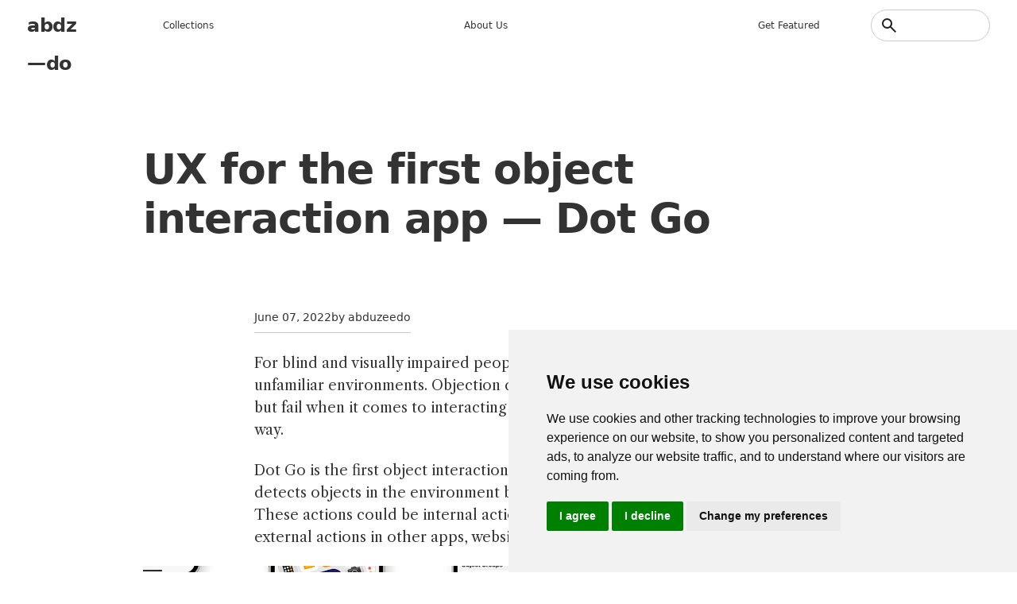

--- FILE ---
content_type: text/html; charset=UTF-8
request_url: https://abduzeedo.com/index.php/ux-first-object-interaction-app-dot-go
body_size: 9446
content:
<!DOCTYPE html>
<html lang="en" dir="ltr">
	<head>
		<meta charset="utf-8" />
<meta name="description" content="For blind and visually impaired people, it’s challenging to enter unfamiliar environments. Objection detection apps can identify objects but fail when it comes to interacting with these objects in a meaningful way. Dot Go is the first object interaction app, which means that it not only detects objects in the environment but also connects them to actions. These actions could be internal actions like sounds and vibration, and external actions in other apps, websites, and even smart home devices." />
<meta name="abstract" content="For blind and visually impaired people, it’s challenging to enter unfamiliar environments. Objection detection apps can identify objects but fail when it comes to interacting with these objects in a meaningful way. Dot Go is the first object interaction app, which means that it not only detects objects in the environment but also connects them to actions. These actions could be internal actions like sounds and vibration, and external actions in other apps, websites, and even smart home devices." />
<meta name="keywords" content="ux" />
<link rel="canonical" href="https://abduzeedo.com/index.php/node/87309" />
<link rel="shortlink" href="https://abduzeedo.com/index.php/node/87309" />
<meta name="robots" content="index, follow" />
<meta name="generator" content="Drupal 8.2" />
<link rel="image_src" href="/sites/default/files/originals/hero_app_go.jpg" />
<meta name="original-source" content="1" />
<meta name="google" content="Uhed6mKjyuWBeQoB_kmdqgr65D6nZHlYn-vdQm8KvRU" />
<meta name="referrer" content="no-referrer" />
<meta name="Generator" content="Drupal 10 (https://www.drupal.org)" />
<meta name="MobileOptimized" content="width" />
<meta name="HandheldFriendly" content="true" />
<meta name="viewport" content="width=device-width, initial-scale=1.0" />
<link rel="icon" href="/sites/default/files/favicon_4.ico" type="image/vnd.microsoft.icon" />

			<title>UX for the first object interaction app — Dot Go</title>
			<link rel="preconnect" href="https://fonts.googleapis.com">
			<link
			rel="preconnect" href="https://fonts.gstatic.com" crossorigin/>
						<link href="https://fonts.googleapis.com/css2?family=Work+Sans:ital,wght@0,100..900;1,100..900&family=Libre+Caslon+Text:ital,wght@0,400;0,700;1,400&display=swap" rel="stylesheet"/>
			<link rel="stylesheet" media="all" href="/sites/default/files/css/css_GhlKp1CPA2HJDnNIUWO8KRIrWjamlMdjXhkiOopO7sI.css?delta=0&amp;language=en&amp;theme=abdz_2026&amp;include=eJxNx9EKgCAMQNEfGi4k-h2ZbJChDpxl9fVB9NDL5VyKfAc_-RmrsgB9u2CnlEeqDLTRGbISS8OfXV-bxigN7LIuBSOZwJFkGL51RXnP8gChLiP6" />
<link rel="stylesheet" media="all" href="/sites/default/files/css/css_Hn-n3SRg6-LdIvmmW7eKAm4BYVqMiWZSkRvCx49Ue0Y.css?delta=1&amp;language=en&amp;theme=abdz_2026&amp;include=eJxNx9EKgCAMQNEfGi4k-h2ZbJChDpxl9fVB9NDL5VyKfAc_-RmrsgB9u2CnlEeqDLTRGbISS8OfXV-bxigN7LIuBSOZwJFkGL51RXnP8gChLiP6" />

				</head>
				<body class="path-node page-node-type-blog">
										<a href="#main-content" class="visually-hidden focusable skip-link">
						Skip to main content
					</a>
					
					  <div class="dialog-off-canvas-main-canvas" data-off-canvas-main-canvas>
    <div class="layout-container">

	<header role="banner">
		
		
    <div id="block-abdz-2026-branding" class="block block-system block-system-branding-block">
	
		
	        <h1 class="site-name">
      <a href="/" rel="home">abdz—do</a>
    </h1>
    </div>
<nav role="navigation" aria-labelledby="block-abdz-2026-mainmenu-menu" id="block-abdz-2026-mainmenu" class="block block-menu navigation menu--main-menu">
            
  <h2 class="visually-hidden" id="block-abdz-2026-mainmenu-menu">Main menu</h2>
  

        
              <ul class="menu">
                    <li class="menu-item">
        <span>Collections</span>
              </li>
                <li class="menu-item">
        <a href="/about" data-drupal-link-system-path="node/3">About us</a>
              </li>
                <li class="menu-item">
        <a href="/submit-content" data-drupal-link-system-path="node/86955">Get featured</a>
              </li>
        </ul>
  


  </nav>
<div class="search-block-form block block-search container-inline" data-drupal-selector="search-block-form" id="block-abdz-2026-search-form" role="search">
  
          
      <form action="/search/node" method="get" id="search-block-form" accept-charset="UTF-8">
  <div class="js-form-item form-item js-form-type-search form-type-search js-form-item-keys form-item-keys form-no-label">
      <label for="edit-keys" class="visually-hidden">Search</label>
        <input title="Enter the terms you wish to search for." data-drupal-selector="edit-keys" type="search" id="edit-keys" name="keys" value="" size="15" maxlength="128" class="form-search" />

        </div>
<input data-drupal-selector="edit-submit" type="submit" id="edit-submit" value="Search" class="button js-form-submit form-submit" />


</form>

  </div>

  

	</header>

	

	

	
    <div data-drupal-messages-fallback class="hidden"></div>

  


	

	<main role="main">
		<a id="main-content" tabindex="-1"></a>
		
		
    <div id="block-abdz-2026-page-title" class="block block-core block-page-title-block">
	
		
			
	<h1 class="page-title text-4xl font-bold">
		<span class="field field--name-title field--type-string field--label-hidden">UX for the first object interaction app — Dot Go</span>

	</h1>


	</div>
<div id="block-abdz-2026-system-main" class="block block-system block-system-main-block">
	
		
			
<article data-history-node-id="87309" class="node node--type-blog node--promoted node--view-mode-full">

  
    

                    <div class="post-date">
          <p><span class="field field--name-created field--type-created field--label-hidden"><time datetime="2022-06-07T06:47:46-07:00" title="Tuesday, June 7, 2022 - 06:47" class="datetime">June 07, 2022</time>
</span>
</p>
          <p>by   abduzeedo
   </p>
        </div>        
            
      
  <div class="node__content">
    
                  <p>For blind and visually impaired people, it’s challenging to enter unfamiliar environments. Objection detection apps can identify objects but fail when it comes to interacting with these objects in a meaningful way.&nbsp;</p>
<p><a href="https://apps.apple.com/in/app/dot-go-assistant/id1596703329">Dot Go</a> is the first object interaction app, which means that it not only detects objects in the environment but also connects them to actions. These actions could be internal actions like sounds and vibration, and external actions in other apps, websites, and even smart home devices.&nbsp;</p>
<p><img src="https://lh4.googleusercontent.com/e6SaHkrNyXD0qejAnLnuDFIQYrz0a6znXnrN0qfCqk7H7ucJqRkAu-rIz7eCSczMKggDrYpQEF7Keh-f2fgI3GlBV0nIPNJBSCsKJAqMtdk5DhzR-Ae-gElghT9paLjsRklH6OJgRQcxXO5i9A"></p>
<p><strong>For example:</strong> A bus stop sign could trigger open the public transportation app to buy the right ticket.&nbsp;</p>
<p><img src="https://lh3.googleusercontent.com/O44nDU0lvgEbzBsXnnlelJv9sp2cMUI75aqYCMlrNDTnHJLOKv8Eo-0GXBHug-jy3IUpaF9yoOO5NQndUun7wLw3tp9ULqD4kUs3oNyr0k1MZD0zU5KtM7LPbNTq0C3DYIt0Zwy0K3ZWPTxKgA"></p>
<p>Following the simple material conditional logic used in programming — “if x then y” — Dot Go allows users to create on a simple principle: Any object can be connected to any action.&nbsp;</p>
<blockquote><p>&nbsp;“This new approach [of letting you connect any object to any action] unlocks a whole new way for visually impaired people to interact with the world. Everything can become accessible.” — Florian Beijers, Software Developer, <a href="https://medium.com/@zersiax">Accessibility Consultant</a></p>
</blockquote>
<p>Unlike existing solutions that rely on proprietary databases, Dot Go leverages open-source computer vision models, including those of other solutions, making the app as accurate as all existing solutions combined, while enabling customization for specific user needs.&nbsp;</p>
<p><img alt="Diagram Description automatically generated with medium confidence" src="https://lh6.googleusercontent.com/w78njXdkW8IRtcU_sD6HUZ2A1cEm3AcgDEswRRxc7qKIf3gFDtRO_R9CkuIlolE4kzk3E3VqkrYVqBOh2bRLe_WS9WxeLQix38zhVef9bwB0lVBvsIDn6XscLEOBLohGmGDviwcol8bEUmzR2A"></p>
<blockquote><p>&nbsp;“The open architecture of Dot Go not only allows integration of all kinds of object libraries, each containing thousands of objects,”&nbsp; — Pavel Larinov, Creative Technologist, <a href="https://www.hyperinteractive.de/">Hyperinteractive</a></p>
</blockquote>
<p>The same customization principle is applied to preset creation: Instead of fixed use cases, anyone can create presets for specific objects, locations, and needs. Nobody has to start from scratch, as they can download existing presets from a growing library of use cases curated by users, institutions, and brands. Dot Go empowers the visually impaired community to engage more with their environment and experience it in their own way.&nbsp;</p>
<blockquote><p>“While this can be helpful for anyone, this makes a huge difference for those who suffer from inaccessible environments. Dot Go makes any environment accessible, without specific modifications or hardware.” —&nbsp;&nbsp;Eric Kim, CEO, <a href="https://www.dotincorp.com/">Dot Inc.</a>&nbsp;</p>
</blockquote>
<p>&nbsp;To enhance usability and performance Dot Go works with accessories like the lanyard or active shirt for handsfree use. A Pocket Mode helps conserve energy by turning off the display while a double and triple back tap feature allows the user to switch easily between presets.&nbsp;</p>
<p>After a promising launch of the first beta version of Dot in 2021, Dot Go received a funding of 140k USD from the Inter-Developmental American Bank (IDB) and Born2Global as a part of the LAC Deep Tech Exchange Program, to increase app functionality. As a results, a long-term partnership with <a href="https://wheeltheworld.com/">Wheel The World</a> was established to make tourism in Latin America accessible. More partnerships like this are on the way for later in 2022.</p>
<div class="imgsGrid"><img src="https://lh4.googleusercontent.com/7oYf7oRpCM3rx0ftycxFUWpS55r6FUVBCWgHY9q6M3pgiAG7Nx8b158FWxbilkGQ39N2YnxSrvs7xYyjObFquRZyqIz0Zt5Asak0BKLSzLaCKsIuWJFAuh8xC-nKEhtxVN9BnQ4XnXHnSAs05g"><img src="https://lh4.googleusercontent.com/us6UHHG-IaNQW0j6lLchom8E-NbRq5fSgw40RNt4DQ3qbw5bKwarW3LhqX462oQLx9VEBuHhNu5LAitM6zPHKFu7d1RGmM4zjxAt2HJ_psQl2JBi4P-Fg5jFu-QSyPJhl3ZE8PPdwosNj1toCQ"><img src="https://lh6.googleusercontent.com/aDOeblUGVgKa0vEwyMSR442WzhGC8fin6SQ97z5K_pZO_Rp1KgqnZIhx3eV3Vr48zwdpxSXNPaRZWuKgbRVwojJIlVDAg39BoknsjZSqF0ChA7tHjJKlFiewToMrW8U1zrPRsmMIHuSMt96AXQ"><img src="https://lh4.googleusercontent.com/CrqhZHyZayI6Ho1fDYCsJEmGRgSBONJLTD00MhQPUiT3-Dy5YqqVJBsEYBVxg079ocFlVPPWRPIVbVlnwnVpDrf7klTkdCsDc_QM64KXIgBuXdEm77vksreQfh2zSXaACFRf3sxa3VpNolS-vg"></div>
<p>After months of development and accessibility audits, the public version of Dot Go launched in early 2022. Available for free download from the App Store, Dot Go is being used daily by thousands of visually impaired users, businesses, brands, and organizations.</p>
<p><img src="https://lh5.googleusercontent.com/kVkZHihiJyWSI7eK6ymmqf-bzek4J1pQmosrWFk4bzo4Sp_LoS9MF8NJLJP1-l1FZuzZ_t7aJ1CICPFOXVOciBJAF_BLOmAmDfkn8l8KU9dX7JCQybhEPKobz_mKjGrFi7tld2g9aXYWdiMXKQ"></p>
<p>For more information make sure to check out: <a href="https://dot-go.app/">https://dot-go.app/</a></p>

            
  <div class="field field--name-field-tags field--type-entity-reference field--label-above">
    <div class="field__label">Tags</div>
          <div class="field__items">
              <div class="field__item">
      <div id="taxonomy-term-15265" class="taxonomy-term vocabulary-tags">
  
      <a href="/tags/ux">
                  ux
            </a>
    
  <div class="content">
    
  </div>
</div>

      </div>
              </div>
      </div>

  </div>

</article>

	</div>
<div class="views-element-container block block-views block-views-blockrelated-content-block-1" id="block-abdz-2026-views-block-related-content-block-1">
	
			<h2>Don&#039;t miss these ones</h2>
		
			<div class="view view-related-content view-id-related_content view-display-id-block_1 js-view-dom-id-6c235d8fd97f286df2cb14476c3f5247d2c666a1fc7cdcc3e493244ff90122a7">
  
    
      
                <div><div class="picture">
  <a href="/index.php/flowering-design-online-flower-store" hreflang="en"><img loading="lazy" src="/sites/default/files/styles/square_1x1/public/originals/hero_flowering.jpg?itok=xZHgw9oc" width="900" height="900" alt="Flowering — Design for Online Flower Store" title="Flowering — Design for Online Flower Store" class="image-style-square-1x1" />

</a>

</div></div>
    <div><div class="picture">
  <a href="/index.php/minimalist-web-design-elevates-fujifilms-e-commerce-experience" hreflang="en"><img loading="lazy" src="/sites/default/files/styles/square_1x1/public/originals/hero_fuji.png?itok=0UGw6Zaw" width="900" height="900" alt="Minimalist Web Design Elevates Fujifilm’s E-commerce Experience" title="Minimalist Web Design Elevates Fujifilm’s E-commerce Experience" class="image-style-square-1x1" />

</a>

</div></div>
    <div><div class="picture">
  <a href="/index.php/fever-vizualizes-trajectories-goals-world-cup-22" hreflang="en"><img loading="lazy" src="/sites/default/files/styles/square_1x1/public/originals/hero_fever.png?itok=3ScmWpuA" width="900" height="900" alt="Fever vizualizes the trajectories of the goals in the World Cup  22" title="Fever vizualizes the trajectories of the goals in the World Cup  22" class="image-style-square-1x1" />

</a>

</div></div>
    <div><div class="picture">
  <a href="/index.php/syntax-branding-and-ux-design" hreflang="en"><img loading="lazy" src="/sites/default/files/styles/square_1x1/public/originals/Hero_syntax.jpg?itok=hnd-p7B5" width="900" height="900" alt="Syntax - Branding and UX Design" title="Syntax - Branding and UX Design" class="image-style-square-1x1" />

</a>

</div></div>
    <div><div class="picture">
  <a href="/index.php/appflowly-crms-app-design-seamless-workspace-solution" hreflang="en"><img loading="lazy" src="/sites/default/files/styles/square_1x1/public/originals/hero_app_flowy.jpg?itok=lsBC2i2_" width="900" height="900" alt="AppFlowly CRM’s App Design: A Seamless Workspace Solution" title="AppFlowly CRM’s App Design: A Seamless Workspace Solution" class="image-style-square-1x1" />

</a>

</div></div>
    <div><div class="picture">
  <a href="/index.php/hubspot-crms-enhanced-uiux-design-saas" hreflang="en"><img loading="lazy" src="/sites/default/files/styles/square_1x1/public/originals/hero_saas-ux.png?itok=Ff8kjVaf" width="900" height="900" alt="HubSpot CRM&#039;s Enhanced UI/UX Design for SaaS" title="HubSpot CRM&#039;s Enhanced UI/UX Design for SaaS" class="image-style-square-1x1" />

</a>

</div></div>
    <div><div class="picture">
  <a href="/index.php/zero-resets-e-commerce-playbook-new-site-and-designs-retailer-neighborhood-goods" hreflang="en"><img loading="lazy" src="/sites/default/files/styles/square_1x1/public/originals/hero_goods.png?itok=eBZ7CmtQ" width="900" height="900" alt="Zero Resets the E-commerce Playbook with New Site and Designs for Retailer  Neighborhood Goods" title="Zero Resets the E-commerce Playbook with New Site and Designs for Retailer  Neighborhood Goods" class="image-style-square-1x1" />

</a>

</div></div>
    <div><div class="picture">
  <a href="/index.php/rebrand-novo-brave-novo-world-small-businesses" hreflang="en"><img loading="lazy" src="/sites/default/files/styles/square_1x1/public/originals/hero_novo.jpg?itok=a-oWmG8S" width="900" height="900" alt="Rebrand of Novo: A Brave Novo World for Small Businesses" title="Rebrand of Novo: A Brave Novo World for Small Businesses" class="image-style-square-1x1" />

</a>

</div></div>

      
          </div>


	</div>
<div id="block-abdz-2026-googleadsensecode" class="block block-block-content block-block-content1e2ecfc3-9af2-428d-ae25-a80d7200378b">
	
		
			
                  <script async src="https://pagead2.googlesyndication.com/pagead/js/adsbygoogle.js?client=ca-pub-7715786646668436"
     crossorigin="anonymous"></script>
            
	</div>
<div id="block-abdz-2026-getfeatured" class="block block-block-content block-block-content18e56860-ceb9-4985-8f92-073e308d395a">
	
			<h2>Get Featured</h2>
		
			
                  <p>Send your project to be featured on the blog. Follow the instruction on the template and good luck. Ah, make sure you add the images and credits that are due.</p>
<p class="cta"><a href="https://abduzeedo.com/submit-content">Submit content</a></p>

            
	</div>

  


		
	</main>

			<footer role="contentinfo">
			
    <div id="block-abdz-2026-credits" class="block block-block-content block-block-contenta53c0116-abb2-485b-918e-1822651cb948">
	
		
			
                  <h2>abduzeedo</h2>
<ul>
<li data-list-item-id="e9c33a033d799025a7d0bf632575ff6c0"><a href="http://behance.com/abduzeedo">Be</a></li>
<li data-list-item-id="e5f9432c19fba0d059b3705b35dcb67e2"><a href="http://instagram.com/abduzeedo">In</a></li>
<li data-list-item-id="edb025385a56663a3fb2c7b5152e4f855"><a href="https://www.youtube.com/@abduzeedo-official">Yt</a></li>
<li data-list-item-id="e967702421f30e6159fdf4f9ef81d41a5"><a href="http://x.com/abduzeedo">X</a></li>
</ul>

            
	</div>
<nav role="navigation" aria-labelledby="block-abdz-2026-collectionsmenu-menu" id="block-abdz-2026-collectionsmenu" class="block block-menu navigation menu--collections">
      
  <h2 id="block-abdz-2026-collectionsmenu-menu">Inspiration</h2>
  

        
              <ul class="menu">
                    <li class="menu-item">
        <a href="/tags/3d" data-drupal-link-system-path="taxonomy/term/12306">3d</a>
              </li>
                <li class="menu-item">
        <a href="/tags/book-suggestion" data-drupal-link-system-path="taxonomy/term/14417">Books</a>
              </li>
                <li class="menu-item">
        <a href="/tags/branding" data-drupal-link-system-path="taxonomy/term/12988">Branding</a>
              </li>
                <li class="menu-item">
        <a href="/tags/editorial-design" data-drupal-link-system-path="taxonomy/term/13745">Editorial Design</a>
              </li>
                <li class="menu-item">
        <a href="/tags/graphic-design" data-drupal-link-system-path="taxonomy/term/12332">graphic design</a>
              </li>
                <li class="menu-item">
        <a href="/tags/illustration" data-drupal-link-system-path="taxonomy/term/12325">Illustration</a>
              </li>
                <li class="menu-item">
        <a href="/tutorial" data-drupal-link-system-path="taxonomy/term/12326">Tutorials</a>
              </li>
                <li class="menu-item">
        <a href="/tags/typography" data-drupal-link-system-path="taxonomy/term/12345">typography</a>
              </li>
                <li class="menu-item">
        <a href="/tags/ux" data-drupal-link-system-path="taxonomy/term/15265">UI/UX</a>
              </li>
        </ul>
  


  </nav>
<nav role="navigation" aria-labelledby="block-abdz-2026-main-menu-menu" id="block-abdz-2026-main-menu" class="block block-menu navigation menu--main">
      
  <h2 id="block-abdz-2026-main-menu-menu">Information</h2>
  

        
              <ul class="menu">
                    <li class="menu-item">
        <a href="/about" data-drupal-link-system-path="node/3">about us</a>
              </li>
                <li class="menu-item">
        <a href="/abduzeedo-premium-no-ads-just-inspiration" data-drupal-link-system-path="node/87505">Remove ads</a>
              </li>
                <li class="menu-item">
        <a href="https://abduzeedo.com/terms-service-and-privacy-policy">Terms of Service, Privacy Policy</a>
              </li>
                <li class="menu-item">
        <a href="/user/login" data-drupal-link-system-path="user/login">Writer access</a>
              </li>
                <li class="menu-item">
        <span>Cookies Preferences</span>
              </li>
        </ul>
  


  </nav>
<nav role="navigation" aria-labelledby="block-abdz-2026-nativeapps-menu" id="block-abdz-2026-nativeapps" class="block block-menu navigation menu--native-apps">
      
  <h2 id="block-abdz-2026-nativeapps-menu">Download Apps</h2>
  

        
              <ul class="menu">
                    <li class="menu-item">
        <a href="https://play.google.com/store/apps/details?id=com.abdz.app&amp;hl=en_US">Android App</a>
              </li>
                <li class="menu-item">
        <a href="https://apps.apple.com/us/app/buft/id6475358905">Buft Compound Calculator</a>
              </li>
                <li class="menu-item">
        <a href="https://calmaria.app/">Calmaria</a>
              </li>
                <li class="menu-item">
        <a href="https://apps.apple.com/us/app/tacoball/id6447452933">Taco Ball Game</a>
              </li>
                <li class="menu-item">
        <a href="https://apps.apple.com/us/app/abdz-do/id1555948560">iPhone &amp; iPad </a>
              </li>
        </ul>
  


  </nav>
<div id="block-abdz-2026-copyrightfooter" class="block block-block-content block-block-contentda83945c-c69a-4fa2-9fab-bf8dfb0f7f99">
	
		
			
                  <p>Since 2006 ®<a href="https://steale.co/">Steale LLC</a></p>
<p><a id="open_preferences_center">Cookies preferences</a></p>

            
	</div>

  

		</footer>
	
</div>

  </div>

					
					<script type="application/json" data-drupal-selector="drupal-settings-json">{"path":{"baseUrl":"\/index.php\/","pathPrefix":"","currentPath":"node\/87309","currentPathIsAdmin":false,"isFront":false,"currentLanguage":"en"},"pluralDelimiter":"\u0003","suppressDeprecationErrors":true,"ajaxPageState":{"libraries":"eJxNiNEKgCAMAH9IXEj0OzHbIEMdOM3q64PowZfj7tDTs7rJzZCF2OCfC2xNq6RhVAyxh0wGD7zWKEhcYHBb9yLeczF6a-UEHpXNGbgrfLRJqEV-Af2xKbo","theme":"abdz_2026","theme_token":null},"ajaxTrustedUrl":{"\/search\/node":true},"ajaxLoader":{"markup":"\u003Cdiv class=\u0022ajax-throbber sk-flow\u0022\u003E\n              \u003Cdiv class=\u0022sk-flow-dot\u0022\u003E\u003C\/div\u003E\n              \u003Cdiv class=\u0022sk-flow-dot\u0022\u003E\u003C\/div\u003E\n              \u003Cdiv class=\u0022sk-flow-dot\u0022\u003E\u003C\/div\u003E\n            \u003C\/div\u003E","hideAjaxMessage":false,"alwaysFullscreen":true,"throbberPosition":"body"},"user":{"uid":0,"permissionsHash":"e2af6cac48397f50b7c937a2953a9ef9fa2ecba055a4a1a2673826439632b42f"}}</script>
<script src="/sites/default/files/js/js_I5QKhbVzUSbMLsgNO0jNweabNH6Q66_MnO3yP69YbYo.js?scope=footer&amp;delta=0&amp;language=en&amp;theme=abdz_2026&amp;include=eJxLTEqpijcyMDLTTy4tLsnP1UnMSqyIz8lPTEkt0kdi65VkFOUnJaUWAQC8GRJq"></script>
<script src="/themes/custom/abdz_2026/js/main.js?v=10.6.1"></script>
<script src="/sites/default/files/js/js_m80o5q4rYNi4OPIOcCIwXSZmtC9up_uFTEvZShXtm6s.js?scope=footer&amp;delta=2&amp;language=en&amp;theme=abdz_2026&amp;include=eJxLTEqpijcyMDLTTy4tLsnP1UnMSqyIz8lPTEkt0kdi65VkFOUnJaUWAQC8GRJq"></script>

						<div class="grid">
															<span></span>
															<span></span>
															<span></span>
															<span></span>
															<span></span>
															<span></span>
															<span></span>
															<span></span>
															<span></span>
															<span></span>
															<span></span>
															<span></span>
															<span></span>
															<span></span>
															<span></span>
															<span></span>
													</div>
						<script>
	window.dataLayer = window.dataLayer || [];
function gtag() {
dataLayer.push(arguments);
}
gtag("consent", "default", {
ad_user_data: "denied",
ad_personalization: "denied",
ad_storage: "denied",
analytics_storage: "denied",
wait_for_update: 500
});
dataLayer.push({"gtm.start": new Date().getTime(), event: "gtm.js"});
</script>
<!-- Cookie Consent by TermsFeed https://www.TermsFeed.com -->
<script type="text/javascript" src="https://www.termsfeed.com/public/cookie-consent/4.1.0/cookie-consent.js" charset="UTF-8"></script>
<script type="text/javascript" charset="UTF-8">
	document.addEventListener("DOMContentLoaded", function () {
cookieconsent.run({
notice_banner_type: "simple",
consent_type: "express",
palette: "light",
language: "en",
page_load_consent_levels: ["strictly-necessary"],
notice_banner_reject_button_hide: false,
preferences_center_close_button_hide: false,
page_refresh_confirmation_buttons: false,
website_name: "abduzeedo",
website_privacy_policy_url: "https://abduzeedo.com/terms-service-and-privacy-policy",

callbacks: {
"scripts_specific_loaded": (level) => {
switch (level) {
case 'targeting': gtag('consent', 'update', {
'ad_storage': 'granted',
'ad_user_data': 'granted',
'ad_personalization': 'granted',
'analytics_storage': 'granted'
});
break;
}
}
},
callbacks_force: true
});
});
</script>
<!-- abdz -->
<script type="text/plain" data-cookie-consent="targeting" async src="https://www.googletagmanager.com/gtag/js?id=G-YV82GR1HD5"></script>


<script type="text/plain" data-cookie-consent="targeting">
	window.dataLayer = window.dataLayer || [];
	  function gtag(){dataLayer.push(arguments);}
	  gtag('js', new Date());
	
	  gtag('config', 'G-YV82GR1HD5');
</script>
<!-- end of abdz-->
<noscript>Free cookie consent management tool by
	<a href="https://www.termsfeed.com/">TermsFeed</a>
</noscript>
<!-- End Cookie Consent by TermsFeed https://www.TermsFeed.com -->
<!-- Below is the link that users can use to open Preferences Center to change their preferences. Do not modify the ID parameter. Place it where appropriate, style it as needed. -->
					</body>
				</html>

				

--- FILE ---
content_type: text/html; charset=utf-8
request_url: https://www.google.com/recaptcha/api2/aframe
body_size: 270
content:
<!DOCTYPE HTML><html><head><meta http-equiv="content-type" content="text/html; charset=UTF-8"></head><body><script nonce="NII7wGwqcmyWKWEZbknB6Q">/** Anti-fraud and anti-abuse applications only. See google.com/recaptcha */ try{var clients={'sodar':'https://pagead2.googlesyndication.com/pagead/sodar?'};window.addEventListener("message",function(a){try{if(a.source===window.parent){var b=JSON.parse(a.data);var c=clients[b['id']];if(c){var d=document.createElement('img');d.src=c+b['params']+'&rc='+(localStorage.getItem("rc::a")?sessionStorage.getItem("rc::b"):"");window.document.body.appendChild(d);sessionStorage.setItem("rc::e",parseInt(sessionStorage.getItem("rc::e")||0)+1);localStorage.setItem("rc::h",'1769339137652');}}}catch(b){}});window.parent.postMessage("_grecaptcha_ready", "*");}catch(b){}</script></body></html>